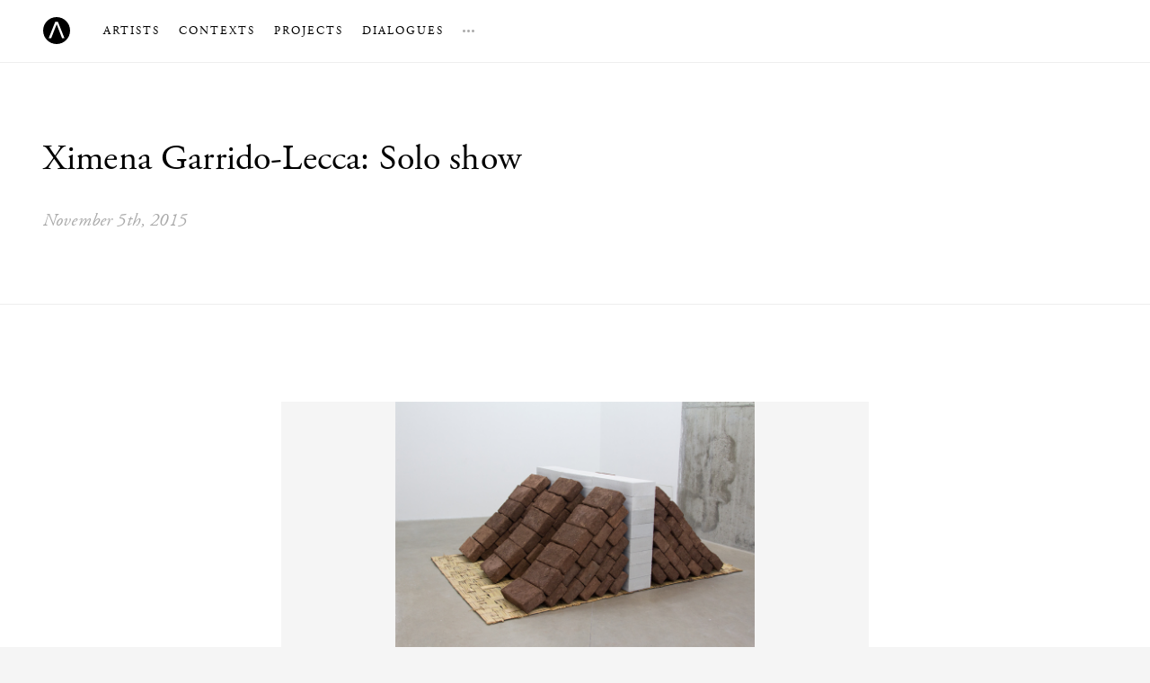

--- FILE ---
content_type: text/html; charset=UTF-8
request_url: https://abstractioninaction.com/happenings/ximena-garrido-lecca-solo-show/
body_size: 6335
content:
<!DOCTYPE html>
<html lang="en-US">
    <head>
        <meta charset="UTF-8">
        <title> &raquo; Ximena Garrido-Lecca: Solo show</title>
		<meta name="viewport" content="width=device-width, initial-scale=1, maximum-scale=1">
        <style>*{margin:0;padding:0;position:relative;box-sizing:border-box}.ss-icon{vertical-align:middle}html,body{height:100%}body{font:300 20px/1.5 "adobe-garamond-pro",georgia,serif;background-color:#f5f5f5;color:#000;letter-spacing:0.01rem;-webkit-font-smoothing:antialiased;-moz-font-smoothing:antialiased;-moz-osx-font-smoothing:grayscale;text-rendering:optimizeLegibility}a{text-decoration:none;outline:0}h2{line-height:1.5;font-weight:300;margin:0 0 1.5rem}h2{font-size:175%}.master-container{max-width:1700px;margin:0 auto;background-color:#fff}img{max-width:100%;height:auto}.ss-icon{vertical-align:middle}.master-nav{background-color:#fff;border-bottom:1px solid #eee;padding:0 3rem;height:70px;z-index:10;text-transform:uppercase;font-size:13px;letter-spacing:2px}.master-nav .logo{line-height:70px}.master-nav .logo img{width:30px;display:inline-block;vertical-align:middle;margin-top:-2px;margin-right:2rem}.master-nav .primary{display:inline-block}.master-nav .primary li{display:inline-block;line-height:68px;vertical-align:middle}.master-nav .primary li:not(:last-child){margin-right:1rem}.master-nav a{color:#000;text-decoration:none}.master-nav i{color:#aaa}.master-nav .secondary{position:absolute;left:0;top:55px;background-color:#000;z-index:4;padding:1.2rem 0;border-radius:2px;width:200px;font-size:85%;display:none}.master-nav .secondary li{display:block;line-height:180%}.master-nav .secondary a{color:#fff;display:block;padding:0.2rem 1.75rem}.navicon{position:absolute;top:50%;right:0;z-index:15;-webkit-transform:translateY(-50%);transform:translateY(-50%);padding:0 1.75rem;z-index:999;display:none}.navicon div{width:18px;height:2px;background:#aaa}.navicon div:not(:last-child){margin-bottom:4px}.mobile-nav{position:fixed;top:70px;left:0;width:100%;height:100%;background-color:#f5f5f5;padding:3rem;z-index:10;display:none;overflow-y:auto}.mobile-nav .primary{list-style:none;font-size:180%}.mobile-nav .primary a{color:#000}.mobile-nav .secondary{list-style:none;margin-top:1.5rem}.mobile-nav .secondary a{color:#aaa}</style>
        <link rel="profile" href="http://gmpg.org/xfn/11">
        <link rel="pingback" href="https://abstractioninaction.com/xmlrpc.php">
        <link rel="shortcut icon" href="">
        <link rel="icon" type="image/x-icon" href="https://abstractioninaction.com/wp-content/themes/aia/assets/images/favicon.ico" />
        <meta name="twitter:card" content="summary">
        <meta name="twitter:site" content="@abstractioninaction">
        <meta name="twitter:title" content="Ximena Garrido-Lecca: Solo show —  &raquo; Ximena Garrido-Lecca: Solo show">
        <meta name="twitter:description" content="Abstraction in Action is a broad and dynamic platform dedicated to the promotion and research of contemporary abstract art from Latin America since the 1990s seeking to activate the field and foster new perspectives.">
        <meta name="twitter:image" content="https://abstractioninaction.com/assets/social/aia-twitter-card.png">
                <meta name='robots' content='max-image-preview:large' />
<link rel='dns-prefetch' href='//ajax.googleapis.com' />
<link rel='stylesheet' id='wp-block-library-css' href='https://abstractioninaction.com/wp-includes/css/dist/block-library/style.min.css?ver=6.1.9' type='text/css' media='all' />
<link rel='stylesheet' id='classic-theme-styles-css' href='https://abstractioninaction.com/wp-includes/css/classic-themes.min.css?ver=1' type='text/css' media='all' />
<style id='global-styles-inline-css' type='text/css'>
body{--wp--preset--color--black: #000000;--wp--preset--color--cyan-bluish-gray: #abb8c3;--wp--preset--color--white: #ffffff;--wp--preset--color--pale-pink: #f78da7;--wp--preset--color--vivid-red: #cf2e2e;--wp--preset--color--luminous-vivid-orange: #ff6900;--wp--preset--color--luminous-vivid-amber: #fcb900;--wp--preset--color--light-green-cyan: #7bdcb5;--wp--preset--color--vivid-green-cyan: #00d084;--wp--preset--color--pale-cyan-blue: #8ed1fc;--wp--preset--color--vivid-cyan-blue: #0693e3;--wp--preset--color--vivid-purple: #9b51e0;--wp--preset--gradient--vivid-cyan-blue-to-vivid-purple: linear-gradient(135deg,rgba(6,147,227,1) 0%,rgb(155,81,224) 100%);--wp--preset--gradient--light-green-cyan-to-vivid-green-cyan: linear-gradient(135deg,rgb(122,220,180) 0%,rgb(0,208,130) 100%);--wp--preset--gradient--luminous-vivid-amber-to-luminous-vivid-orange: linear-gradient(135deg,rgba(252,185,0,1) 0%,rgba(255,105,0,1) 100%);--wp--preset--gradient--luminous-vivid-orange-to-vivid-red: linear-gradient(135deg,rgba(255,105,0,1) 0%,rgb(207,46,46) 100%);--wp--preset--gradient--very-light-gray-to-cyan-bluish-gray: linear-gradient(135deg,rgb(238,238,238) 0%,rgb(169,184,195) 100%);--wp--preset--gradient--cool-to-warm-spectrum: linear-gradient(135deg,rgb(74,234,220) 0%,rgb(151,120,209) 20%,rgb(207,42,186) 40%,rgb(238,44,130) 60%,rgb(251,105,98) 80%,rgb(254,248,76) 100%);--wp--preset--gradient--blush-light-purple: linear-gradient(135deg,rgb(255,206,236) 0%,rgb(152,150,240) 100%);--wp--preset--gradient--blush-bordeaux: linear-gradient(135deg,rgb(254,205,165) 0%,rgb(254,45,45) 50%,rgb(107,0,62) 100%);--wp--preset--gradient--luminous-dusk: linear-gradient(135deg,rgb(255,203,112) 0%,rgb(199,81,192) 50%,rgb(65,88,208) 100%);--wp--preset--gradient--pale-ocean: linear-gradient(135deg,rgb(255,245,203) 0%,rgb(182,227,212) 50%,rgb(51,167,181) 100%);--wp--preset--gradient--electric-grass: linear-gradient(135deg,rgb(202,248,128) 0%,rgb(113,206,126) 100%);--wp--preset--gradient--midnight: linear-gradient(135deg,rgb(2,3,129) 0%,rgb(40,116,252) 100%);--wp--preset--duotone--dark-grayscale: url('#wp-duotone-dark-grayscale');--wp--preset--duotone--grayscale: url('#wp-duotone-grayscale');--wp--preset--duotone--purple-yellow: url('#wp-duotone-purple-yellow');--wp--preset--duotone--blue-red: url('#wp-duotone-blue-red');--wp--preset--duotone--midnight: url('#wp-duotone-midnight');--wp--preset--duotone--magenta-yellow: url('#wp-duotone-magenta-yellow');--wp--preset--duotone--purple-green: url('#wp-duotone-purple-green');--wp--preset--duotone--blue-orange: url('#wp-duotone-blue-orange');--wp--preset--font-size--small: 13px;--wp--preset--font-size--medium: 20px;--wp--preset--font-size--large: 36px;--wp--preset--font-size--x-large: 42px;--wp--preset--spacing--20: 0.44rem;--wp--preset--spacing--30: 0.67rem;--wp--preset--spacing--40: 1rem;--wp--preset--spacing--50: 1.5rem;--wp--preset--spacing--60: 2.25rem;--wp--preset--spacing--70: 3.38rem;--wp--preset--spacing--80: 5.06rem;}:where(.is-layout-flex){gap: 0.5em;}body .is-layout-flow > .alignleft{float: left;margin-inline-start: 0;margin-inline-end: 2em;}body .is-layout-flow > .alignright{float: right;margin-inline-start: 2em;margin-inline-end: 0;}body .is-layout-flow > .aligncenter{margin-left: auto !important;margin-right: auto !important;}body .is-layout-constrained > .alignleft{float: left;margin-inline-start: 0;margin-inline-end: 2em;}body .is-layout-constrained > .alignright{float: right;margin-inline-start: 2em;margin-inline-end: 0;}body .is-layout-constrained > .aligncenter{margin-left: auto !important;margin-right: auto !important;}body .is-layout-constrained > :where(:not(.alignleft):not(.alignright):not(.alignfull)){max-width: var(--wp--style--global--content-size);margin-left: auto !important;margin-right: auto !important;}body .is-layout-constrained > .alignwide{max-width: var(--wp--style--global--wide-size);}body .is-layout-flex{display: flex;}body .is-layout-flex{flex-wrap: wrap;align-items: center;}body .is-layout-flex > *{margin: 0;}:where(.wp-block-columns.is-layout-flex){gap: 2em;}.has-black-color{color: var(--wp--preset--color--black) !important;}.has-cyan-bluish-gray-color{color: var(--wp--preset--color--cyan-bluish-gray) !important;}.has-white-color{color: var(--wp--preset--color--white) !important;}.has-pale-pink-color{color: var(--wp--preset--color--pale-pink) !important;}.has-vivid-red-color{color: var(--wp--preset--color--vivid-red) !important;}.has-luminous-vivid-orange-color{color: var(--wp--preset--color--luminous-vivid-orange) !important;}.has-luminous-vivid-amber-color{color: var(--wp--preset--color--luminous-vivid-amber) !important;}.has-light-green-cyan-color{color: var(--wp--preset--color--light-green-cyan) !important;}.has-vivid-green-cyan-color{color: var(--wp--preset--color--vivid-green-cyan) !important;}.has-pale-cyan-blue-color{color: var(--wp--preset--color--pale-cyan-blue) !important;}.has-vivid-cyan-blue-color{color: var(--wp--preset--color--vivid-cyan-blue) !important;}.has-vivid-purple-color{color: var(--wp--preset--color--vivid-purple) !important;}.has-black-background-color{background-color: var(--wp--preset--color--black) !important;}.has-cyan-bluish-gray-background-color{background-color: var(--wp--preset--color--cyan-bluish-gray) !important;}.has-white-background-color{background-color: var(--wp--preset--color--white) !important;}.has-pale-pink-background-color{background-color: var(--wp--preset--color--pale-pink) !important;}.has-vivid-red-background-color{background-color: var(--wp--preset--color--vivid-red) !important;}.has-luminous-vivid-orange-background-color{background-color: var(--wp--preset--color--luminous-vivid-orange) !important;}.has-luminous-vivid-amber-background-color{background-color: var(--wp--preset--color--luminous-vivid-amber) !important;}.has-light-green-cyan-background-color{background-color: var(--wp--preset--color--light-green-cyan) !important;}.has-vivid-green-cyan-background-color{background-color: var(--wp--preset--color--vivid-green-cyan) !important;}.has-pale-cyan-blue-background-color{background-color: var(--wp--preset--color--pale-cyan-blue) !important;}.has-vivid-cyan-blue-background-color{background-color: var(--wp--preset--color--vivid-cyan-blue) !important;}.has-vivid-purple-background-color{background-color: var(--wp--preset--color--vivid-purple) !important;}.has-black-border-color{border-color: var(--wp--preset--color--black) !important;}.has-cyan-bluish-gray-border-color{border-color: var(--wp--preset--color--cyan-bluish-gray) !important;}.has-white-border-color{border-color: var(--wp--preset--color--white) !important;}.has-pale-pink-border-color{border-color: var(--wp--preset--color--pale-pink) !important;}.has-vivid-red-border-color{border-color: var(--wp--preset--color--vivid-red) !important;}.has-luminous-vivid-orange-border-color{border-color: var(--wp--preset--color--luminous-vivid-orange) !important;}.has-luminous-vivid-amber-border-color{border-color: var(--wp--preset--color--luminous-vivid-amber) !important;}.has-light-green-cyan-border-color{border-color: var(--wp--preset--color--light-green-cyan) !important;}.has-vivid-green-cyan-border-color{border-color: var(--wp--preset--color--vivid-green-cyan) !important;}.has-pale-cyan-blue-border-color{border-color: var(--wp--preset--color--pale-cyan-blue) !important;}.has-vivid-cyan-blue-border-color{border-color: var(--wp--preset--color--vivid-cyan-blue) !important;}.has-vivid-purple-border-color{border-color: var(--wp--preset--color--vivid-purple) !important;}.has-vivid-cyan-blue-to-vivid-purple-gradient-background{background: var(--wp--preset--gradient--vivid-cyan-blue-to-vivid-purple) !important;}.has-light-green-cyan-to-vivid-green-cyan-gradient-background{background: var(--wp--preset--gradient--light-green-cyan-to-vivid-green-cyan) !important;}.has-luminous-vivid-amber-to-luminous-vivid-orange-gradient-background{background: var(--wp--preset--gradient--luminous-vivid-amber-to-luminous-vivid-orange) !important;}.has-luminous-vivid-orange-to-vivid-red-gradient-background{background: var(--wp--preset--gradient--luminous-vivid-orange-to-vivid-red) !important;}.has-very-light-gray-to-cyan-bluish-gray-gradient-background{background: var(--wp--preset--gradient--very-light-gray-to-cyan-bluish-gray) !important;}.has-cool-to-warm-spectrum-gradient-background{background: var(--wp--preset--gradient--cool-to-warm-spectrum) !important;}.has-blush-light-purple-gradient-background{background: var(--wp--preset--gradient--blush-light-purple) !important;}.has-blush-bordeaux-gradient-background{background: var(--wp--preset--gradient--blush-bordeaux) !important;}.has-luminous-dusk-gradient-background{background: var(--wp--preset--gradient--luminous-dusk) !important;}.has-pale-ocean-gradient-background{background: var(--wp--preset--gradient--pale-ocean) !important;}.has-electric-grass-gradient-background{background: var(--wp--preset--gradient--electric-grass) !important;}.has-midnight-gradient-background{background: var(--wp--preset--gradient--midnight) !important;}.has-small-font-size{font-size: var(--wp--preset--font-size--small) !important;}.has-medium-font-size{font-size: var(--wp--preset--font-size--medium) !important;}.has-large-font-size{font-size: var(--wp--preset--font-size--large) !important;}.has-x-large-font-size{font-size: var(--wp--preset--font-size--x-large) !important;}
.wp-block-navigation a:where(:not(.wp-element-button)){color: inherit;}
:where(.wp-block-columns.is-layout-flex){gap: 2em;}
.wp-block-pullquote{font-size: 1.5em;line-height: 1.6;}
</style>
<link rel='stylesheet' id='responsive-lightbox-swipebox-css' href='https://abstractioninaction.com/wp-content/plugins/responsive-lightbox/assets/swipebox/swipebox.min.css?ver=2.4.4' type='text/css' media='all' />
<script type='text/javascript' src='https://ajax.googleapis.com/ajax/libs/jquery/1.11.2/jquery.min.js' id='jquery-js'></script>
<script type='text/javascript' src='https://abstractioninaction.com/wp-content/plugins/responsive-lightbox/assets/infinitescroll/infinite-scroll.pkgd.min.js?ver=6.1.9' id='responsive-lightbox-infinite-scroll-js'></script>
<link rel="https://api.w.org/" href="https://abstractioninaction.com/wp-json/" /><link rel="alternate" type="application/json" href="https://abstractioninaction.com/wp-json/wp/v2/posts/10158" /><link rel="EditURI" type="application/rsd+xml" title="RSD" href="https://abstractioninaction.com/xmlrpc.php?rsd" />
<link rel="wlwmanifest" type="application/wlwmanifest+xml" href="https://abstractioninaction.com/wp-includes/wlwmanifest.xml" />
<meta name="generator" content="WordPress 6.1.9" />
<link rel="canonical" href="https://abstractioninaction.com/happenings/ximena-garrido-lecca-solo-show/" />
<link rel='shortlink' href='https://abstractioninaction.com/?p=10158' />
<link rel="alternate" type="application/json+oembed" href="https://abstractioninaction.com/wp-json/oembed/1.0/embed?url=https%3A%2F%2Fabstractioninaction.com%2Fhappenings%2Fximena-garrido-lecca-solo-show%2F" />
<link rel="alternate" type="text/xml+oembed" href="https://abstractioninaction.com/wp-json/oembed/1.0/embed?url=https%3A%2F%2Fabstractioninaction.com%2Fhappenings%2Fximena-garrido-lecca-solo-show%2F&#038;format=xml" />
<noscript><style>.lazyload[data-src]{display:none !important;}</style></noscript><style>.lazyload{background-image:none !important;}.lazyload:before{background-image:none !important;}</style>    </head>
    <body>
<script data-cfasync="false" data-no-defer="1">var ewww_webp_supported=false;</script>
    <main class="master-container">
        <nav class="master-nav">
            <a class="logo" href="https://abstractioninaction.com/"><img src="[data-uri]" data-src="https://abstractioninaction.com/wp-content/themes/aia/assets/images/monogram.svg" decoding="async" class="lazyload"><noscript><img src="https://abstractioninaction.com/wp-content/themes/aia/assets/images/monogram.svg" data-eio="l"></noscript></a>
            <ul class="primary">
                <li><a href="https://abstractioninaction.com/artists">Artists</a></li>
                <li><a href="https://abstractioninaction.com/contexts">Contexts</a></li>
                <li><a href="https://abstractioninaction.com/projects">Projects</a></li>
                <li><a href="https://abstractioninaction.com/dialogues">Dialogues</a></li>
                <li>
                    <a href="#" class="secondary-btn"><i class="ss-icon">&#x2026;</i></a>
                    <ul class="secondary">
                        <li><a href="https://abstractioninaction.com/about">About</a></li>
                        <li><a href="https://abstractioninaction.com/happenings">Happenings</a></li>
                        <li><a href="https://abstractioninaction.com/subscribe">Newsletter</a></li>
                    </ul>
                </li>
            </ul>
            <div class="navicon">
                <div></div>
                <div></div>
                <div></div>
            </div>
        </nav>
        <nav class="mobile-nav">
            <ul class="primary">
                <li><a href="https://abstractioninaction.com/artists">Artists</a></li>
                <li><a href="https://abstractioninaction.com/contexts">Contexts</a></li>
                <li><a href="https://abstractioninaction.com/projects">Projects</a></li>
                <li><a href="https://abstractioninaction.com/dialogues">Dialogues</a></li>
            </ul>
            <ul class="secondary">
                <li><a href="https://abstractioninaction.com/about">About</a></li>
                <li><a href="https://abstractioninaction.com/happenings">Happenings</a></li>
                <li><a href="https://abstractioninaction.com/subscribe">Newsletter</a></li>
            </ul>
        </nav>		<article class="article">
		<header class="section-header">
			<h1>Ximena Garrido-Lecca: Solo show</h1>
			<time datetime="November 5th, 2015">November 5th, 2015</time>
		</header>
		<div class="article-body">
			<p><figure class="inline-img"><img src="http://abstractioninaction.com/wp-content/themes/aia/assets/images/lazy-placeholder.png" data-lazy-src="http://migrationtest.templator.email/wp-content/uploads/2015/10/artista_1399593574_5.jpg" decoding="async" class="alignnone size-full wp-image-10160" alt="artista_1399593574_5" width="820" height="572" srcset="https://abstractioninaction.com/wp-content/uploads/2015/10/artista_1399593574_5.jpg 820w, https://abstractioninaction.com/wp-content/uploads/2015/10/artista_1399593574_5-300x209.jpg 300w" sizes="(max-width: 820px) 100vw, 820px"><noscript><img decoding="async" class="alignnone size-full wp-image-10160" alt="artista_1399593574_5" src="http://migrationtest.templator.email/wp-content/uploads/2015/10/artista_1399593574_5.jpg" width="820" height="572" srcset="https://abstractioninaction.com/wp-content/uploads/2015/10/artista_1399593574_5.jpg 820w, https://abstractioninaction.com/wp-content/uploads/2015/10/artista_1399593574_5-300x209.jpg 300w" sizes="(max-width: 820px) 100vw, 820px" /></noscript></figure></p>
<p>Artist: <a title="Ximena Garrido-Lecca" href="http://migrationtest.templator.email/ximena-garrido-lecca/">Ximena Garrido-Lecca</a></p>
<p><em><strong>Solo show</strong></em><br />
November 5 &#8211; December 26, 2015<br />
<a href="http://www.casadosantapau.com/" target="_blank">Casado Santapau Gallery</a><br />
Madrid, Spain</p>
<p>Solo show by Ximena Garrido-Lecca.</p>
<p>&nbsp;</p>
		</div>
	</article>
			<footer class="master-footer">
		<div class="col">
									<ul class="primary">
				<li><a href="https://abstractioninaction.com/artists">Artists</a></li>
		        <li><a href="https://abstractioninaction.com/contexts">Contexts</a></li>
		        <li><a href="https://abstractioninaction.com/projects">Projects</a></li>
		        <li><a href="https://abstractioninaction.com/dialogues">Dialogues</a></li>
		        <li><a href="https://abstractioninaction.com/about">About</a></li>
                <li><a href="https://abstractioninaction.com/happenings">Happenings</a></li>
                <li><a href="https://abstractioninaction.com/subscribe">Newsletter</a></li>
			</ul>
			<ul class="social">
				<li><a href="https://www.facebook.com/abstractioninactionlatinamerica" target="_blank"><i class="ss-icon ss-social-circle">&#xF610;</i></a></li>
				<li><a href="http://instagram.com/abstractioninaction" target="_blank"><i class="ss-icon ss-social-circle">&#xF641;</i></a></li>
				<li><a href="http://twitter.com/sayagopardon" target="_blank"><i class="ss-icon ss-social-circle">&#xF611;</i></a></li>
			</ul>
		</div>
	</footer>
</main>
<link rel="stylesheet" href="https://abstractioninaction.com/wp-content/themes/aia/style.css">
<link rel="stylesheet" href="https://abstractioninaction.com/wp-content/themes/aia/assets/fonts/icons/ss-social-circle.css">
<link rel="stylesheet" href="https://abstractioninaction.com/wp-content/themes/aia/assets/fonts/icons/ss-standard.css">
<link rel="stylesheet" href="https://fonts.googleapis.com/css?family=Roboto:500">
<script src="https://abstractioninaction.com/wp-content/themes/aia/assets/js/jquery.min.js"></script>
<script src="https://abstractioninaction.com/wp-content/themes/aia/assets/js/fastclick.min.js"></script>
<script src="https://abstractioninaction.com/wp-content/themes/aia/assets/js/fittext.min.js"></script>
<script src="https://abstractioninaction.com/wp-content/themes/aia/assets/js/fitvid.min.js"></script>
<script src="https://abstractioninaction.com/wp-content/themes/aia/assets/js/app.js"></script>
<script>
  	// Typekit
  	(function(d) {
    var config = {
		kitId: 'lih8ncv',
		scriptTimeout: 3000,
		async: true
    },
	h=d.documentElement,t=setTimeout(function(){h.className=h.className.replace(/\bwf-loading\b/g,"")+" wf-inactive";},config.scriptTimeout),tk=d.createElement("script"),f=false,s=d.getElementsByTagName("script")[0],a;h.className+=" wf-loading";tk.src='https://use.typekit.net/'+config.kitId+'.js';tk.async=true;tk.onload=tk.onreadystatechange=function(){a=this.readyState;if(f||a&&a!="complete"&&a!="loaded")return;f=true;clearTimeout(t);try{Typekit.load(config)}catch(e){}};s.parentNode.insertBefore(tk,s)
	})(document);
	// Analytics
	(function(i,s,o,g,r,a,m){i['GoogleAnalyticsObject']=r;i[r]=i[r]||function(){
	(i[r].q=i[r].q||[]).push(arguments)},i[r].l=1*new Date();a=s.createElement(o),
	m=s.getElementsByTagName(o)[0];a.async=1;a.src=g;m.parentNode.insertBefore(a,m)
	})(window,document,'script','//www.google-analytics.com/analytics.js','ga');
	ga('create', 'UA-8592459-19', 'auto');
	ga('send', 'pageview');
</script>
<script type='text/javascript' id='eio-lazy-load-js-before'>
var eio_lazy_vars = {"exactdn_domain":"","skip_autoscale":0,"threshold":0};
</script>
<script type='text/javascript' src='https://abstractioninaction.com/wp-content/plugins/ewww-image-optimizer/includes/lazysizes.min.js?ver=693' id='eio-lazy-load-js'></script>
<script type='text/javascript' src='https://abstractioninaction.com/wp-content/plugins/responsive-lightbox/assets/swipebox/jquery.swipebox.min.js?ver=2.4.4' id='responsive-lightbox-swipebox-js'></script>
<script type='text/javascript' src='https://abstractioninaction.com/wp-includes/js/underscore.min.js?ver=1.13.4' id='underscore-js'></script>
<script type='text/javascript' id='responsive-lightbox-js-extra'>
/* <![CDATA[ */
var rlArgs = {"script":"swipebox","selector":"lightbox","customEvents":"","activeGalleries":"1","animation":"1","hideCloseButtonOnMobile":"0","removeBarsOnMobile":"1","hideBars":"1","hideBarsDelay":"5000","videoMaxWidth":"1080","useSVG":"1","loopAtEnd":"0","woocommerce_gallery":"0","ajaxurl":"https:\/\/abstractioninaction.com\/wp-admin\/admin-ajax.php","nonce":"b20923c74e","preview":"false","postId":"10158","scriptExtension":""};
/* ]]> */
</script>
<script type='text/javascript' src='https://abstractioninaction.com/wp-content/plugins/responsive-lightbox/js/front.js?ver=2.4.4' id='responsive-lightbox-js'></script>
<script type='text/javascript' src='https://abstractioninaction.com/wp-content/plugins/lazy-load/js/jquery.sonar.min.js?ver=0.6.1' id='jquery-sonar-js'></script>
<script type='text/javascript' src='https://abstractioninaction.com/wp-content/plugins/lazy-load/js/lazy-load.js?ver=0.6.1' id='wpcom-lazy-load-images-js'></script>
</body>
</html>